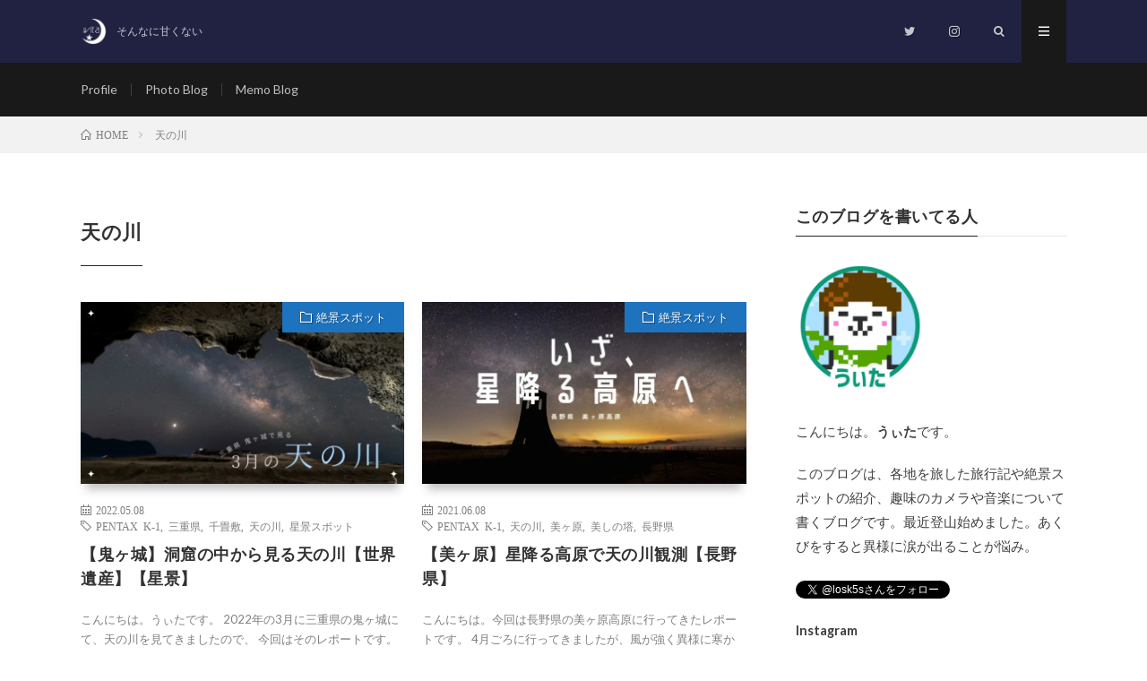

--- FILE ---
content_type: text/html; charset=UTF-8
request_url: https://losk5s.com/blog/tag/%E5%A4%A9%E3%81%AE%E5%B7%9D/
body_size: 10776
content:
<!DOCTYPE html><html lang="ja" prefix="og: http://ogp.me/ns#"><head prefix="og: http://ogp.me/ns# fb: http://ogp.me/ns/fb# article: http://ogp.me/ns/article#"><meta charset="UTF-8"> <script type='text/javascript' src='https://ajax.googleapis.com/ajax/libs/jquery/3.3.1/jquery.min.js?ver=3.3.1'></script> <script data-ad-client="ca-pub-5412159726057775" async src="https://pagead2.googlesyndication.com/pagead/js/adsbygoogle.js"></script> <meta name='robots' content='max-image-preview:large' /><link media="all" href="https://losk5s.com/wp-content/cache/autoptimize/css/autoptimize_0e9d8428d4dabfadda5f8458cd7fc8cd.css" rel="stylesheet" /><title>天の川 | Wita</title><meta name="robots" content="noindex"><meta name="description" content="タグ「天の川」の一覧ページです。"><link rel="canonical" href="https://losk5s.com/blog/tag/%e5%a4%a9%e3%81%ae%e5%b7%9d/"><meta property="og:locale" content="ja_JP"><meta property="og:image" content="https://losk5s.com/wp-content/uploads/2020/01/eyecatch.jpg"><meta property="og:title" content="天の川 | Wita"><meta property="og:description" content="タグ「天の川」の一覧ページです。"><meta property="og:url" content="https://losk5s.com/blog/tag/%e5%a4%a9%e3%81%ae%e5%b7%9d/"><meta property="og:site_name" content="Wita"><meta property="og:type" content="website"><meta name="twitter:card" content="summary_large_image"><meta name="twitter:site" content="losk5s"><link rel='stylesheet' id='dashicons-css' href='https://losk5s.com/wp-includes/css/dashicons.min.css?ver=6.5.7' type='text/css' media='all' /><link rel='stylesheet' id='pz-linkcard-css' href='https://losk5s.com/wp-content/cache/autoptimize/css/autoptimize_single_f326ee4af8a213e66073837f88cd8188.css?ver=6.5.7' type='text/css' media='all' /> <script type="text/javascript" id="eio-lazy-load-js-extra">var eio_lazy_vars = {"exactdn_domain":"","skip_autoscale":"0"};</script> <link rel="https://api.w.org/" href="https://losk5s.com/wp-json/" /><link rel="alternate" type="application/json" href="https://losk5s.com/wp-json/wp/v2/tags/24" /><link rel='dns-prefetch' href='//v0.wordpress.com'/><link rel="stylesheet" href="https://fonts.googleapis.com/css?family=Lato:400,700,900"><meta http-equiv="X-UA-Compatible" content="IE=edge"><meta name="viewport" content="width=device-width, initial-scale=1, shrink-to-fit=no"><link rel="dns-prefetch" href="//www.google.com"><link rel="dns-prefetch" href="//www.google-analytics.com"><link rel="dns-prefetch" href="//fonts.googleapis.com"><link rel="dns-prefetch" href="//fonts.gstatic.com"><link rel="dns-prefetch" href="//pagead2.googlesyndication.com"><link rel="dns-prefetch" href="//googleads.g.doubleclick.net"><link rel="dns-prefetch" href="//www.gstatic.com"> <noscript><style>.lazyload[data-src]{display:none !important;}</style></noscript> <script>document.documentElement.classList.add(
					'jetpack-lazy-images-js-enabled'
				);</script> <link rel="icon" href="https://losk5s.com/wp-content/uploads/2020/01/cropped-WM-Black-32x32.png" sizes="32x32" /><link rel="icon" href="https://losk5s.com/wp-content/uploads/2020/01/cropped-WM-Black-192x192.png" sizes="192x192" /><link rel="apple-touch-icon" href="https://losk5s.com/wp-content/uploads/2020/01/cropped-WM-Black-180x180.png" /><meta name="msapplication-TileImage" content="https://losk5s.com/wp-content/uploads/2020/01/cropped-WM-Black-270x270.png" /> <script>(function(i,s,o,g,r,a,m){i['GoogleAnalyticsObject']=r;i[r]=i[r]||function(){
  (i[r].q=i[r].q||[]).push(arguments)},i[r].l=1*new Date();a=s.createElement(o),
  m=s.getElementsByTagName(o)[0];a.async=1;a.src=g;m.parentNode.insertBefore(a,m)
  })(window,document,'script','https://www.google-analytics.com/analytics.js','ga');

  ga('create', 'UA-156250423-1', 'auto');
  ga('send', 'pageview');</script> </head><body class="t-dark t-rich"><header class="l-header"><div class="container lazyload"><div class="siteTitle lazyload"><p class="siteTitle__logo"> <a class="siteTitle__link" href="https://losk5s.com"> <img src="data:image/svg+xml,%3Csvg xmlns='http://www.w3.org/2000/svg' viewBox='0 0 512 512'%3E%3C/svg%3E" class="siteTitle__img lazyload" alt="Wita" width="512" height="512"  data-src="https://losk5s.com/wp-content/uploads/2020/04/witalogo-1.png" loading="lazy"><noscript><img src="https://losk5s.com/wp-content/uploads/2020/04/witalogo-1.png" class="siteTitle__img" alt="Wita" width="512" height="512"  data-eio="l"></noscript> </a> <span class="siteTitle__sub">そんなに甘くない</span></p></div><nav class="menuNavi"><ul class="menuNavi__list"><li class="menuNavi__item u-none-sp u-txtShdw"><a class="menuNavi__link icon-twitter" href="https://twitter.com/losk5s"></a></li><li class="menuNavi__item u-none-sp u-txtShdw"><a class="menuNavi__link icon-instagram" href="http://instagram.com/losk5s"></a></li><li class="menuNavi__item u-txtShdw"><span class="menuNavi__link icon-search" id="menuNavi__search" onclick="toggle__search();"></span></li><li class="menuNavi__item u-txtShdw"><span class="menuNavi__link menuNavi__link-current icon-menu" id="menuNavi__menu" onclick="toggle__menu();"></span></li></ul></nav></div></header><div class="l-extraNone lazyload" id="extra__search"><div class="container lazyload"><div class="searchNavi lazyload"><div class="searchNavi__title u-txtShdw lazyload">注目キーワード</div><ul class="searchNavi__list"><li class="searchNavi__item"><a class="searchNavi__link" href="https://losk5s.com/?s=星">星</a></li><li class="searchNavi__item"><a class="searchNavi__link" href="https://losk5s.com/?s=アイスランド">アイスランド</a></li><li class="searchNavi__item"><a class="searchNavi__link" href="https://losk5s.com/?s=絶景">絶景</a></li><li class="searchNavi__item"><a class="searchNavi__link" href="https://losk5s.com/?s=旅行">旅行</a></li></ul><div class="searchBox lazyload"><form class="searchBox__form" method="get" target="_top" action="https://losk5s.com/" > <input class="searchBox__input" type="text" maxlength="50" name="s" placeholder="記事検索"><button class="searchBox__submit icon-search" type="submit" value="search"> </button></form></div></div></div></div><div class="l-extra lazyload" id="extra__menu"><div class="container container-max lazyload"><nav class="globalNavi"><ul class="globalNavi__list"><li id="menu-item-118" class="menu-item menu-item-type-post_type menu-item-object-page menu-item-home menu-item-118"><a href="https://losk5s.com/">Profile</a></li><li id="menu-item-58" class="menu-item menu-item-type-post_type menu-item-object-page current_page_parent menu-item-58"><a href="https://losk5s.com/blog/">Photo Blog</a></li><li id="menu-item-268" class="menu-item menu-item-type-post_type_archive menu-item-object-tech menu-item-268"><a href="https://losk5s.com/blog/tech/">Memo Blog</a></li><li class="menu-item u-none-pc"><a class="icon-twitter" href="https://twitter.com/losk5s"></a></li><li class="menu-item u-none-pc"><a class="icon-instagram" href="http://instagram.com/losk5s"></a></li></ul></nav></div></div><div class="breadcrumb lazyload" ><div class="container lazyload" ><ul class="breadcrumb__list"><li class="breadcrumb__item" itemscope itemtype="http://data-vocabulary.org/Breadcrumb"><a href="https://losk5s.com/" itemprop="url"><span class="icon-home" itemprop="title">HOME</span></a></li><li class="breadcrumb__item">天の川</li></ul></div></div><div class="l-wrapper lazyload"><main class="l-main"><header class="archiveTitle"><h1 class="heading heading-first">天の川</h1></header><div class="archive lazyload"><article class="archiveItem
 archiveItem-wideSp"><div class="eyecatch eyecatch-archive lazyload"> <span class="eyecatch__cat bgc-user01 u-txtShdw"><a href="https://losk5s.com/blog/category/spot/" rel="category tag">絶景スポット</a></span> <a href="https://losk5s.com/blog/1418/"><img width="730" height="410" src="https://losk5s.com/wp-content/uploads/2022/05/7d7019a571e28a8a01991724231e9343-730x410.jpg" class="attachment-icatch size-icatch wp-post-image jetpack-lazy-image" alt="" decoding="async" fetchpriority="high" data-attachment-id="1427" data-permalink="https://losk5s.com/blog/1418/attachment-0/" data-orig-file="https://losk5s.com/wp-content/uploads/2022/05/7d7019a571e28a8a01991724231e9343.jpg" data-orig-size="1280,720" data-comments-opened="1" data-image-meta="{&quot;aperture&quot;:&quot;0&quot;,&quot;credit&quot;:&quot;&quot;,&quot;camera&quot;:&quot;&quot;,&quot;caption&quot;:&quot;&quot;,&quot;created_timestamp&quot;:&quot;0&quot;,&quot;copyright&quot;:&quot;&quot;,&quot;focal_length&quot;:&quot;0&quot;,&quot;iso&quot;:&quot;0&quot;,&quot;shutter_speed&quot;:&quot;0&quot;,&quot;title&quot;:&quot;&quot;,&quot;orientation&quot;:&quot;0&quot;}" data-image-title="一緒に旅へ出よう！" data-image-description="" data-medium-file="https://losk5s.com/wp-content/uploads/2022/05/7d7019a571e28a8a01991724231e9343-1024x576.jpg" data-large-file="https://losk5s.com/wp-content/uploads/2022/05/7d7019a571e28a8a01991724231e9343.jpg" data-lazy-src="https://losk5s.com/wp-content/uploads/2022/05/7d7019a571e28a8a01991724231e9343-730x410.jpg?is-pending-load=1" srcset="[data-uri]" /></a></div><ul class="dateList dateList-archive"><li class="dateList__item icon-calendar">2022.05.08</li><li class="dateList__item icon-tag"><a href="https://losk5s.com/blog/tag/pentax-k-1/" rel="tag">PENTAX K-1</a><span>, </span><a href="https://losk5s.com/blog/tag/%e4%b8%89%e9%87%8d%e7%9c%8c/" rel="tag">三重県</a><span>, </span><a href="https://losk5s.com/blog/tag/%e5%8d%83%e7%95%b3%e6%95%b7/" rel="tag">千畳敷</a><span>, </span><a href="https://losk5s.com/blog/tag/%e5%a4%a9%e3%81%ae%e5%b7%9d/" rel="tag">天の川</a><span>, </span><a href="https://losk5s.com/blog/tag/%e6%98%9f%e6%99%af%e3%82%b9%e3%83%9d%e3%83%83%e3%83%88/" rel="tag">星景スポット</a><span>, </span></li></ul><h2 class="heading heading-archive"> <a class=" hc-user01" href="https://losk5s.com/blog/1418/">【鬼ヶ城】洞窟の中から見る天の川【世界遺産】【星景】</a></h2><p class="archiveItem__text"> こんにちは。うぃたです。 2022年の3月に三重県の鬼ヶ城にて、天の川を見てきましたので、 今回はそのレポートです。 鬼ヶ城 三重県の伊勢志摩から始まるリアス式海岸の南端にある、熊野灘を望む海蝕洞のことです。 凝灰岩が波の浸食をうけ、洞窟ができていたりするなど、独特な地形が広がっています。 夕方に行ってみた 千畳敷からの眺め。 断崖絶壁を進むと、海を強く感じます。(海というか死というか…) だんだ [&hellip;]</p><div class="btn btn-right lazyload"> <a class="btn__link" href="https://losk5s.com/blog/1418/">続きを読む</a></div></article><article class="archiveItem
 archiveItem-wideSp"><div class="eyecatch eyecatch-archive lazyload"> <span class="eyecatch__cat bgc-user01 u-txtShdw"><a href="https://losk5s.com/blog/category/spot/" rel="category tag">絶景スポット</a></span> <a href="https://losk5s.com/blog/1115/"><img width="730" height="410" src="https://losk5s.com/wp-content/uploads/2021/06/840989f18de10f15580a3498f85fad0b-730x410.jpg" class="attachment-icatch size-icatch wp-post-image jetpack-lazy-image" alt="" decoding="async" data-attachment-id="1123" data-permalink="https://losk5s.com/blog/1115/attachment-0/" data-orig-file="https://losk5s.com/wp-content/uploads/2021/06/840989f18de10f15580a3498f85fad0b.jpg" data-orig-size="1280,720" data-comments-opened="1" data-image-meta="{&quot;aperture&quot;:&quot;0&quot;,&quot;credit&quot;:&quot;&quot;,&quot;camera&quot;:&quot;&quot;,&quot;caption&quot;:&quot;&quot;,&quot;created_timestamp&quot;:&quot;0&quot;,&quot;copyright&quot;:&quot;&quot;,&quot;focal_length&quot;:&quot;0&quot;,&quot;iso&quot;:&quot;0&quot;,&quot;shutter_speed&quot;:&quot;0&quot;,&quot;title&quot;:&quot;&quot;,&quot;orientation&quot;:&quot;0&quot;}" data-image-title="いざ、 星降る高原へ (1)" data-image-description="" data-medium-file="https://losk5s.com/wp-content/uploads/2021/06/840989f18de10f15580a3498f85fad0b-1024x576.jpg" data-large-file="https://losk5s.com/wp-content/uploads/2021/06/840989f18de10f15580a3498f85fad0b.jpg" data-lazy-src="https://losk5s.com/wp-content/uploads/2021/06/840989f18de10f15580a3498f85fad0b-730x410.jpg?is-pending-load=1" srcset="[data-uri]" /></a></div><ul class="dateList dateList-archive"><li class="dateList__item icon-calendar">2021.06.08</li><li class="dateList__item icon-tag"><a href="https://losk5s.com/blog/tag/pentax-k-1/" rel="tag">PENTAX K-1</a><span>, </span><a href="https://losk5s.com/blog/tag/%e5%a4%a9%e3%81%ae%e5%b7%9d/" rel="tag">天の川</a><span>, </span><a href="https://losk5s.com/blog/tag/%e7%be%8e%e3%83%b6%e5%8e%9f/" rel="tag">美ヶ原</a><span>, </span><a href="https://losk5s.com/blog/tag/%e7%be%8e%e3%81%97%e3%81%ae%e5%a1%94/" rel="tag">美しの塔</a><span>, </span><a href="https://losk5s.com/blog/tag/%e9%95%b7%e9%87%8e%e7%9c%8c/" rel="tag">長野県</a><span>, </span></li></ul><h2 class="heading heading-archive"> <a class=" hc-user01" href="https://losk5s.com/blog/1115/">【美ヶ原】星降る高原で天の川観測【長野県】</a></h2><p class="archiveItem__text"> こんにちは。今回は長野県の美ヶ原高原に行ってきたレポートです。 4月ごろに行ってきましたが、風が強く異様に寒かったです。(-10度くらい) 夏以外に行かれる際は、しっかり過ぎるくらいの防寒をしていってくださいね。 レポート 美しの塔 駐車場から結構歩きますが最高に綺麗でした。めっちゃ寒かったですが… 天空から星が降ってくるような光景でした。 高原の周りが雲海になっていて、天空感があります。 一応追 [&hellip;]</p><div class="btn btn-right lazyload"> <a class="btn__link" href="https://losk5s.com/blog/1115/">続きを読む</a></div></article><article class="archiveItem
 archiveItem-wideSp"><div class="eyecatch eyecatch-archive lazyload"> <span class="eyecatch__cat bgc-user01 u-txtShdw"><a href="https://losk5s.com/blog/category/spot/" rel="category tag">絶景スポット</a></span> <a href="https://losk5s.com/blog/328/"><img width="730" height="410" src="https://losk5s.com/wp-content/uploads/2020/01/IMGP5326-730x410.jpg" class="attachment-icatch size-icatch wp-post-image jetpack-lazy-image" alt="" decoding="async" data-attachment-id="359" data-permalink="https://losk5s.com/blog/328/imgp5326/" data-orig-file="https://losk5s.com/wp-content/uploads/2020/01/IMGP5326.jpg" data-orig-size="1920,1282" data-comments-opened="1" data-image-meta="{&quot;aperture&quot;:&quot;0&quot;,&quot;credit&quot;:&quot;&quot;,&quot;camera&quot;:&quot;&quot;,&quot;caption&quot;:&quot;&quot;,&quot;created_timestamp&quot;:&quot;0&quot;,&quot;copyright&quot;:&quot;&quot;,&quot;focal_length&quot;:&quot;0&quot;,&quot;iso&quot;:&quot;0&quot;,&quot;shutter_speed&quot;:&quot;0&quot;,&quot;title&quot;:&quot;&quot;,&quot;orientation&quot;:&quot;0&quot;}" data-image-title="IMGP5326" data-image-description="" data-medium-file="https://losk5s.com/wp-content/uploads/2020/01/IMGP5326-300x200.jpg" data-large-file="https://losk5s.com/wp-content/uploads/2020/01/IMGP5326-1024x684.jpg" data-lazy-src="https://losk5s.com/wp-content/uploads/2020/01/IMGP5326-730x410.jpg?is-pending-load=1" srcset="[data-uri]" /></a></div><ul class="dateList dateList-archive"><li class="dateList__item icon-calendar">2020.01.31</li><li class="dateList__item icon-tag"><a href="https://losk5s.com/blog/tag/pentax-k-1/" rel="tag">PENTAX K-1</a><span>, </span><a href="https://losk5s.com/blog/tag/%e5%8d%83%e8%91%89%e7%9c%8c/" rel="tag">千葉県</a><span>, </span><a href="https://losk5s.com/blog/tag/%e5%a4%8f/" rel="tag">夏</a><span>, </span><a href="https://losk5s.com/blog/tag/%e5%a4%a9%e3%81%ae%e5%b7%9d/" rel="tag">天の川</a><span>, </span><a href="https://losk5s.com/blog/tag/%e6%98%9f/" rel="tag">星</a><span>, </span></li></ul><h2 class="heading heading-archive"> <a class=" hc-user01" href="https://losk5s.com/blog/328/">【星景スポット】千葉県 野島崎</a></h2><p class="archiveItem__text"> 房総半島の先っちょ、千葉県の野島崎は星景スポット/星空スポットとして有名です！南に何もないのでとてもきれいな星空を見ることができます。 僕が行ったのは8月の土日でしたが、 本当にたくさん人がいて、写真に人が写るのを回避するのが大変でした。 灯台がある ってことは結構明るいってこと…？と思っても心配無用。何しろ南に何もないので、南天が暗い！ なお、灯台自体は明るすぎるのでビームを取るのは厳しいかと思 [&hellip;]</p><div class="btn btn-right lazyload"> <a class="btn__link" href="https://losk5s.com/blog/328/">続きを読む</a></div></article><article class="archiveItem
 archiveItem-wideSp"><div class="eyecatch eyecatch-archive lazyload"> <span class="eyecatch__cat bgc-user01 u-txtShdw"><a href="https://losk5s.com/blog/category/spot/" rel="category tag">絶景スポット</a></span> <a href="https://losk5s.com/blog/21/"><img width="730" height="410" src="https://cdn-ak.f.st-hatena.com/images/fotolife/w/witalosk/20191116/20191116221309.jpg" class="attachment-icatch size-icatch wp-post-image jetpack-lazy-image" alt="山梨県 精進湖" decoding="async" data-attachment-id="157" data-permalink="https://losk5s.com/blog/21//" data-orig-file="https://cdn-ak.f.st-hatena.com/images/fotolife/w/witalosk/20191116/20191116221309.jpg" data-orig-size="" data-comments-opened="1" data-image-meta="[]" data-image-title="山梨県 精進湖" data-image-description="" data-medium-file="https://cdn-ak.f.st-hatena.com/images/fotolife/w/witalosk/20191116/20191116221309.jpg" data-large-file="https://cdn-ak.f.st-hatena.com/images/fotolife/w/witalosk/20191116/20191116221309.jpg" data-lazy-src="https://cdn-ak.f.st-hatena.com/images/fotolife/w/witalosk/20191116/20191116221309.jpg?is-pending-load=1" srcset="[data-uri]" /></a></div><ul class="dateList dateList-archive"><li class="dateList__item icon-calendar">2019.11.16</li><li class="dateList__item icon-tag"><a href="https://losk5s.com/blog/tag/pentax-k-1/" rel="tag">PENTAX K-1</a><span>, </span><a href="https://losk5s.com/blog/tag/%e3%82%aa%e3%83%aa%e3%82%aa%e3%83%b3%e5%ba%a7/" rel="tag">オリオン座</a><span>, </span><a href="https://losk5s.com/blog/tag/%e3%83%aa%e3%83%95%e3%83%ac%e3%82%af%e3%82%b7%e3%83%a7%e3%83%b3/" rel="tag">リフレクション</a><span>, </span><a href="https://losk5s.com/blog/tag/%e5%86%99%e7%9c%9f/" rel="tag">写真</a><span>, </span><a href="https://losk5s.com/blog/tag/%e5%a4%a9%e3%81%ae%e5%b7%9d/" rel="tag">天の川</a><span>, </span></li></ul><h2 class="heading heading-archive"> <a class=" hc-user01" href="https://losk5s.com/blog/21/">山梨県 精進湖</a></h2><p class="archiveItem__text"> こんにちは。今日は山梨県の精進湖を紹介します。   精進湖は富士五湖の中で最も小さい湖です。また、それなりに街明かりはありますが比較的暗いので天体観測にもおすすめです。 5月〜8月頃に行くと天の川が、秋・冬に行くとオリオン座が見えます。また、風のない日だと逆さ富士を見ることもできます。  </p><div class="btn btn-right lazyload"> <a class="btn__link" href="https://losk5s.com/blog/21/">続きを読む</a></div></article><article class="archiveItem
 archiveItem-wideSp"><div class="eyecatch eyecatch-archive lazyload"> <span class="eyecatch__cat bgc-user02 u-txtShdw"><a href="https://losk5s.com/blog/category/trip/" rel="category tag">旅の記録</a></span> <a href="https://losk5s.com/blog/25/"><img width="730" height="410" src="https://cdn-ak.f.st-hatena.com/images/fotolife/w/witalosk/20190925/20190925200353.jpg" class="attachment-icatch size-icatch wp-post-image jetpack-lazy-image" alt="九州に行ってきた！【#2】" decoding="async" data-attachment-id="163" data-permalink="https://losk5s.com/blog/25//" data-orig-file="https://cdn-ak.f.st-hatena.com/images/fotolife/w/witalosk/20190925/20190925200353.jpg" data-orig-size="" data-comments-opened="1" data-image-meta="[]" data-image-title="九州に行ってきた！【#2】" data-image-description="" data-medium-file="https://cdn-ak.f.st-hatena.com/images/fotolife/w/witalosk/20190925/20190925200353.jpg" data-large-file="https://cdn-ak.f.st-hatena.com/images/fotolife/w/witalosk/20190925/20190925200353.jpg" data-lazy-src="https://cdn-ak.f.st-hatena.com/images/fotolife/w/witalosk/20190925/20190925200353.jpg?is-pending-load=1" srcset="[data-uri]" /></a></div><ul class="dateList dateList-archive"><li class="dateList__item icon-calendar">2019.10.06</li><li class="dateList__item icon-tag"><a href="https://losk5s.com/blog/tag/pentax-k-1/" rel="tag">PENTAX K-1</a><span>, </span><a href="https://losk5s.com/blog/tag/%e4%b9%9d%e5%b7%9e/" rel="tag">九州</a><span>, </span><a href="https://losk5s.com/blog/tag/%e5%a4%8f/" rel="tag">夏</a><span>, </span><a href="https://losk5s.com/blog/tag/%e5%a4%a9%e3%81%ae%e5%b7%9d/" rel="tag">天の川</a><span>, </span><a href="https://losk5s.com/blog/tag/%e6%98%9f/" rel="tag">星</a><span>, </span></li></ul><h2 class="heading heading-archive"> <a class=" hc-user02" href="https://losk5s.com/blog/25/">九州に行ってきた！【#2】</a></h2><p class="archiveItem__text"> どうもこんにちは。秋感が増してきましたが、皆さんいかがお過ごしでしょうか。 さて、前回九州最南端に到達したわけですが、、、、</p><div class="btn btn-right lazyload"> <a class="btn__link" href="https://losk5s.com/blog/25/">続きを読む</a></div></article><article class="archiveItem
 archiveItem-wideSp"><div class="eyecatch eyecatch-archive lazyload"> <span class="eyecatch__cat bgc-user01 u-txtShdw"><a href="https://losk5s.com/blog/category/spot/" rel="category tag">絶景スポット</a></span> <a href="https://losk5s.com/blog/30/"><img width="730" height="410" src="https://cdn-ak.f.st-hatena.com/images/fotolife/w/witalosk/20190331/20190331210123.jpg" class="attachment-icatch size-icatch wp-post-image jetpack-lazy-image" alt="茨城県 神磯の鳥居 と スターリンク(Starlink)衛星について" decoding="async" data-attachment-id="169" data-permalink="https://losk5s.com/blog/30//" data-orig-file="https://cdn-ak.f.st-hatena.com/images/fotolife/w/witalosk/20190331/20190331210123.jpg" data-orig-size="" data-comments-opened="1" data-image-meta="[]" data-image-title="茨城県 神磯の鳥居 と スターリンク(Starlink)衛星について" data-image-description="" data-medium-file="https://cdn-ak.f.st-hatena.com/images/fotolife/w/witalosk/20190331/20190331210123.jpg" data-large-file="https://cdn-ak.f.st-hatena.com/images/fotolife/w/witalosk/20190331/20190331210123.jpg" data-lazy-src="https://cdn-ak.f.st-hatena.com/images/fotolife/w/witalosk/20190331/20190331210123.jpg?is-pending-load=1" srcset="[data-uri]" /></a></div><ul class="dateList dateList-archive"><li class="dateList__item icon-calendar">2019.06.15</li><li class="dateList__item icon-tag"><a href="https://losk5s.com/blog/tag/pentax-k-1/" rel="tag">PENTAX K-1</a><span>, </span><a href="https://losk5s.com/blog/tag/%e5%a4%a9%e3%81%ae%e5%b7%9d/" rel="tag">天の川</a><span>, </span><a href="https://losk5s.com/blog/tag/%e6%98%9f/" rel="tag">星</a><span>, </span><a href="https://losk5s.com/blog/tag/%e6%98%9f%e6%99%af/" rel="tag">星景</a><span>, </span><a href="https://losk5s.com/blog/tag/%e6%98%9f%e6%99%af%e5%86%99%e7%9c%9f/" rel="tag">星景写真</a><span>, </span></li></ul><h2 class="heading heading-archive"> <a class=" hc-user01" href="https://losk5s.com/blog/30/">茨城県 神磯の鳥居 と スターリンク(Starlink)衛星について</a></h2><p class="archiveItem__text"> 茨城県は大洗，磯前神社に行ってきました！ 大洗磯前神社 神磯の鳥居 この日の深夜にここよりも北で星空観測してから，3時ごろにここにたどり着きました。 天の川が見える海岸。ステキです。</p><div class="btn btn-right lazyload"> <a class="btn__link" href="https://losk5s.com/blog/30/">続きを読む</a></div></article><article class="archiveItem
 archiveItem-wideSp"><div class="eyecatch eyecatch-archive lazyload"> <span class="eyecatch__cat bgc-user01 u-txtShdw"><a href="https://losk5s.com/blog/category/spot/" rel="category tag">絶景スポット</a></span> <a href="https://losk5s.com/blog/38/"><img width="730" height="410" src="https://cdn-ak.f.st-hatena.com/images/fotolife/w/witalosk/20190321/20190321011652.jpg" class="attachment-icatch size-icatch wp-post-image jetpack-lazy-image" alt="北海道 冬の美瑛町" decoding="async" data-attachment-id="185" data-permalink="https://losk5s.com/blog/38//" data-orig-file="https://cdn-ak.f.st-hatena.com/images/fotolife/w/witalosk/20190321/20190321011652.jpg" data-orig-size="" data-comments-opened="1" data-image-meta="[]" data-image-title="北海道 冬の美瑛町" data-image-description="" data-medium-file="https://cdn-ak.f.st-hatena.com/images/fotolife/w/witalosk/20190321/20190321011652.jpg" data-large-file="https://cdn-ak.f.st-hatena.com/images/fotolife/w/witalosk/20190321/20190321011652.jpg" data-lazy-src="https://cdn-ak.f.st-hatena.com/images/fotolife/w/witalosk/20190321/20190321011652.jpg?is-pending-load=1" srcset="[data-uri]" /></a></div><ul class="dateList dateList-archive"><li class="dateList__item icon-calendar">2019.03.21</li><li class="dateList__item icon-tag"><a href="https://losk5s.com/blog/tag/pentax-k-1/" rel="tag">PENTAX K-1</a><span>, </span><a href="https://losk5s.com/blog/tag/%e5%86%ac/" rel="tag">冬</a><span>, </span><a href="https://losk5s.com/blog/tag/%e5%8c%97%e6%b5%b7%e9%81%93/" rel="tag">北海道</a><span>, </span><a href="https://losk5s.com/blog/tag/%e5%a4%8f/" rel="tag">夏</a><span>, </span><a href="https://losk5s.com/blog/tag/%e5%a4%a9%e3%81%ae%e5%b7%9d/" rel="tag">天の川</a><span>, </span></li></ul><h2 class="heading heading-archive"> <a class=" hc-user01" href="https://losk5s.com/blog/38/">北海道 冬の美瑛町</a></h2><p class="archiveItem__text"> 冬の美瑛に行ってきた。一面真っ白の世界でとても綺麗だった。(夏も行ったのでその写真が混ざっている。)</p><div class="btn btn-right lazyload"> <a class="btn__link" href="https://losk5s.com/blog/38/">続きを読む</a></div></article><article class="archiveItem
 archiveItem-wideSp"><div class="eyecatch eyecatch-archive lazyload"> <span class="eyecatch__cat bgc-user01 u-txtShdw"><a href="https://losk5s.com/blog/category/spot/" rel="category tag">絶景スポット</a></span> <a href="https://losk5s.com/blog/43/"><img width="730" height="410" src="https://cdn-ak.f.st-hatena.com/images/fotolife/w/witalosk/20190212/20190212030813.jpg" class="attachment-icatch size-icatch wp-post-image jetpack-lazy-image" alt="茨城県 プラトーさとみ" decoding="async" data-attachment-id="196" data-permalink="https://losk5s.com/blog/43//" data-orig-file="https://cdn-ak.f.st-hatena.com/images/fotolife/w/witalosk/20190212/20190212030813.jpg" data-orig-size="" data-comments-opened="1" data-image-meta="[]" data-image-title="茨城県 プラトーさとみ" data-image-description="" data-medium-file="https://cdn-ak.f.st-hatena.com/images/fotolife/w/witalosk/20190212/20190212030813.jpg" data-large-file="https://cdn-ak.f.st-hatena.com/images/fotolife/w/witalosk/20190212/20190212030813.jpg" data-lazy-src="https://cdn-ak.f.st-hatena.com/images/fotolife/w/witalosk/20190212/20190212030813.jpg?is-pending-load=1" srcset="[data-uri]" /></a></div><ul class="dateList dateList-archive"><li class="dateList__item icon-calendar">2019.02.16</li><li class="dateList__item icon-tag"><a href="https://losk5s.com/blog/tag/pentax-k-1/" rel="tag">PENTAX K-1</a><span>, </span><a href="https://losk5s.com/blog/tag/%e5%a4%a9%e3%81%ae%e5%b7%9d/" rel="tag">天の川</a><span>, </span><a href="https://losk5s.com/blog/tag/%e6%98%9f%e6%99%af/" rel="tag">星景</a><span>, </span><a href="https://losk5s.com/blog/tag/%e6%98%9f%e6%99%af%e5%86%99%e7%9c%9f/" rel="tag">星景写真</a><span>, </span><a href="https://losk5s.com/blog/tag/%e6%98%9f%e7%a9%ba/" rel="tag">星空</a><span>, </span></li></ul><h2 class="heading heading-archive"> <a class=" hc-user01" href="https://losk5s.com/blog/43/">茨城県 プラトーさとみ</a></h2><p class="archiveItem__text"> プラトーさとみは茨城県 常陸太田市の宿泊交流施設です。そして、県内で有名な星撮りスポットです。少し丘の上に位置しており、とても空が暗いので星がよく見えます。2018年の5月ごろに行ったときは真っ暗だったのですが、最近風車を定期的に照らすライトがつきました。これを良いと捉えるか悪いと捉えるかは人次第ですね。</p><div class="btn btn-right lazyload"> <a class="btn__link" href="https://losk5s.com/blog/43/">続きを読む</a></div></article><article class="archiveItem
 archiveItem-wideSp"><div class="eyecatch eyecatch-archive lazyload"> <span class="eyecatch__cat bgc-user03 u-txtShdw"><a href="https://losk5s.com/blog/category/camera/" rel="category tag">カメラ</a></span> <a href="https://losk5s.com/blog/50/"><img width="730" height="410" src="https://d2l930y2yx77uc.cloudfront.net/production/uploads/images/9879849/picture_pc_ac124498a3560c1369a42cda51860c59.jpg" class="attachment-icatch size-icatch wp-post-image jetpack-lazy-image" alt="星を撮るのにハマった話" decoding="async" data-attachment-id="207" data-permalink="https://losk5s.com/blog/50//" data-orig-file="https://d2l930y2yx77uc.cloudfront.net/production/uploads/images/9879849/picture_pc_ac124498a3560c1369a42cda51860c59.jpg" data-orig-size="" data-comments-opened="1" data-image-meta="[]" data-image-title="星を撮るのにハマった話" data-image-description="" data-medium-file="https://d2l930y2yx77uc.cloudfront.net/production/uploads/images/9879849/picture_pc_ac124498a3560c1369a42cda51860c59.jpg" data-large-file="https://d2l930y2yx77uc.cloudfront.net/production/uploads/images/9879849/picture_pc_ac124498a3560c1369a42cda51860c59.jpg" data-lazy-src="https://d2l930y2yx77uc.cloudfront.net/production/uploads/images/9879849/picture_pc_ac124498a3560c1369a42cda51860c59.jpg?is-pending-load=1" srcset="[data-uri]" /></a></div><ul class="dateList dateList-archive"><li class="dateList__item icon-calendar">2019.02.09</li><li class="dateList__item icon-tag"><a href="https://losk5s.com/blog/tag/canon-eos-8000d/" rel="tag">Canon EOS 8000D</a><span>, </span><a href="https://losk5s.com/blog/tag/%e3%82%ab%e3%83%a1%e3%83%a9/" rel="tag">カメラ</a><span>, </span><a href="https://losk5s.com/blog/tag/%e5%a4%a9%e3%81%ae%e5%b7%9d/" rel="tag">天の川</a><span>, </span><a href="https://losk5s.com/blog/tag/%e6%8c%af%e3%82%8a%e8%bf%94%e3%82%8a/" rel="tag">振り返り</a><span>, </span><a href="https://losk5s.com/blog/tag/%e6%98%9f%e6%99%af%e5%86%99%e7%9c%9f/" rel="tag">星景写真</a><span>, </span></li></ul><h2 class="heading heading-archive"> <a class=" hc-user03" href="https://losk5s.com/blog/50/">星を撮るのにハマった話</a></h2><p class="archiveItem__text"> ようやく卒論を書き終えたので、句読点を「，．」から「、。」に戻しました。 さて、ここ半年ほど僕は星景写真を撮るのにハマっています。もともと小さいころ、宇宙や星が好きで空を見上げながら「何座の何」とか「M何十何星雲」とかぶつぶつ独り言を言っていた記憶がありますが、大人になるにつれてそういった趣味が薄れていったはずでした。しかし、2018年の5月ごろに買ってしまったんです。一眼レフ。もちろん星を撮るた [&hellip;]</p><div class="btn btn-right lazyload"> <a class="btn__link" href="https://losk5s.com/blog/50/">続きを読む</a></div></article></div></main><div class="l-sidebar lazyload"><aside class="widget"><h2 class="heading heading-widget">このブログを書いてる人</h2><div class="textwidget lazyload"><p><img decoding="async" class="alignnone wp-image-1132  jetpack-lazy-image" src="https://losk5s.com/wp-content/uploads/2021/06/0724766db04ce4c4e197c7d9b39ed21c-1-300x300.png" alt width="144" height="144" data-lazy-src="https://losk5s.com/wp-content/uploads/2021/06/0724766db04ce4c4e197c7d9b39ed21c-1-300x300.png?is-pending-load=1" srcset="[data-uri]"><noscript><img decoding="async" class="alignnone wp-image-1132 " src="https://losk5s.com/wp-content/uploads/2021/06/0724766db04ce4c4e197c7d9b39ed21c-1-300x300.png" alt="" width="144" height="144" /></noscript></p><p>こんにちは。<strong>うぃた</strong>です。</p><p>このブログは、各地を旅した旅行記や絶景スポットの紹介、趣味のカメラや音楽について書くブログです。最近登山始めました。あくびをすると異様に涙が出ることが悩み。</p><p><a class="twitter-follow-button" href="https://twitter.com/losk5s?ref_src=twsrc%5Etfw" data-show-count="false">Follow @losk5s</a><br /> <script async src="https://platform.twitter.com/widgets.js" charset="utf-8"></script></p><p><a class="" href="https://www.instagram.com/losk5s/">Instagram</a></p><p><a href="https://losk5s.com/privacy-policy/">プライバシーポリシーはこちら</a></p></div></aside><aside class="widget"><h2 class="heading heading-widget">カテゴリー</h2><ul><li class="cat-item cat-item-6"><a href="https://losk5s.com/blog/category/camera/">カメラ</a> (7)</li><li class="cat-item cat-item-183"><a href="https://losk5s.com/blog/category/%e5%86%99%e7%9c%9f%e9%9b%86/">写真集</a> (2)</li><li class="cat-item cat-item-3"><a href="https://losk5s.com/blog/category/trip/">旅の記録</a> (10)</li><li class="cat-item cat-item-11"><a href="https://losk5s.com/blog/category/life/">生活</a> (8)</li><li class="cat-item cat-item-172"><a href="https://losk5s.com/blog/category/%e7%99%bb%e5%b1%b1/">登山</a> (9)</li><li class="cat-item cat-item-2"><a href="https://losk5s.com/blog/category/spot/">絶景スポット</a> (21)</li></ul></aside><aside class="widget"><h2 class="heading heading-widget">人気記事</h2><ol class="rankListWidget"><li class="rankListWidget__item"><div class="eyecatch eyecatch-widget u-txtShdw lazyload"> <a href="https://losk5s.com/blog/328/"> <img width="730" height="410" src="https://losk5s.com/wp-content/uploads/2020/01/IMGP5326-730x410.jpg" class="attachment-icatch size-icatch wp-post-image jetpack-lazy-image" alt="" decoding="async" data-attachment-id="359" data-permalink="https://losk5s.com/blog/328/imgp5326/" data-orig-file="https://losk5s.com/wp-content/uploads/2020/01/IMGP5326.jpg" data-orig-size="1920,1282" data-comments-opened="1" data-image-meta="{&quot;aperture&quot;:&quot;0&quot;,&quot;credit&quot;:&quot;&quot;,&quot;camera&quot;:&quot;&quot;,&quot;caption&quot;:&quot;&quot;,&quot;created_timestamp&quot;:&quot;0&quot;,&quot;copyright&quot;:&quot;&quot;,&quot;focal_length&quot;:&quot;0&quot;,&quot;iso&quot;:&quot;0&quot;,&quot;shutter_speed&quot;:&quot;0&quot;,&quot;title&quot;:&quot;&quot;,&quot;orientation&quot;:&quot;0&quot;}" data-image-title="IMGP5326" data-image-description="" data-medium-file="https://losk5s.com/wp-content/uploads/2020/01/IMGP5326-300x200.jpg" data-large-file="https://losk5s.com/wp-content/uploads/2020/01/IMGP5326-1024x684.jpg" data-lazy-src="https://losk5s.com/wp-content/uploads/2020/01/IMGP5326-730x410.jpg?is-pending-load=1" srcset="[data-uri]" /> </a></div><h3 class="rankListWidget__title"><a href="https://losk5s.com/blog/328/">【星景スポット】千葉県 野島崎</a></h3><div class="dateList dateList-widget lazyload"> <span class="dateList__item icon-folder"><a href="https://losk5s.com/blog/category/spot/" rel="category tag">絶景スポット</a></span></div></li><li class="rankListWidget__item"><div class="eyecatch eyecatch-widget u-txtShdw lazyload"> <a href="https://losk5s.com/blog/1080/"> <img width="730" height="410" src="https://losk5s.com/wp-content/uploads/2021/05/38d47c645b48d11ea9dbfd7b890bfed8-730x410.jpg" class="attachment-icatch size-icatch wp-post-image jetpack-lazy-image" alt="" decoding="async" data-attachment-id="1096" data-permalink="https://losk5s.com/blog/1080/attachment-0/" data-orig-file="https://losk5s.com/wp-content/uploads/2021/05/38d47c645b48d11ea9dbfd7b890bfed8.jpg" data-orig-size="1280,720" data-comments-opened="1" data-image-meta="{&quot;aperture&quot;:&quot;0&quot;,&quot;credit&quot;:&quot;&quot;,&quot;camera&quot;:&quot;&quot;,&quot;caption&quot;:&quot;&quot;,&quot;created_timestamp&quot;:&quot;0&quot;,&quot;copyright&quot;:&quot;&quot;,&quot;focal_length&quot;:&quot;0&quot;,&quot;iso&quot;:&quot;0&quot;,&quot;shutter_speed&quot;:&quot;0&quot;,&quot;title&quot;:&quot;&quot;,&quot;orientation&quot;:&quot;0&quot;}" data-image-title="千葉県 大山千枚田" data-image-description="" data-medium-file="https://losk5s.com/wp-content/uploads/2021/05/38d47c645b48d11ea9dbfd7b890bfed8-1024x576.jpg" data-large-file="https://losk5s.com/wp-content/uploads/2021/05/38d47c645b48d11ea9dbfd7b890bfed8.jpg" data-lazy-src="https://losk5s.com/wp-content/uploads/2021/05/38d47c645b48d11ea9dbfd7b890bfed8-730x410.jpg?is-pending-load=1" srcset="[data-uri]" /> </a></div><h3 class="rankListWidget__title"><a href="https://losk5s.com/blog/1080/">【千葉】大山千枚田と朝日【アクセス・駐車場】</a></h3><div class="dateList dateList-widget lazyload"> <span class="dateList__item icon-folder"><a href="https://losk5s.com/blog/category/spot/" rel="category tag">絶景スポット</a></span></div></li><li class="rankListWidget__item"><div class="eyecatch eyecatch-widget u-txtShdw lazyload"> <a href="https://losk5s.com/blog/545/"> <img width="730" height="410" src="https://losk5s.com/wp-content/uploads/2020/04/IMGP0978-730x410.jpg" class="attachment-icatch size-icatch wp-post-image jetpack-lazy-image" alt="" decoding="async" data-attachment-id="547" data-permalink="https://losk5s.com/blog/545/imgp0978/" data-orig-file="https://losk5s.com/wp-content/uploads/2020/04/IMGP0978.jpg" data-orig-size="1920,1282" data-comments-opened="1" data-image-meta="{&quot;aperture&quot;:&quot;0&quot;,&quot;credit&quot;:&quot;&quot;,&quot;camera&quot;:&quot;&quot;,&quot;caption&quot;:&quot;&quot;,&quot;created_timestamp&quot;:&quot;0&quot;,&quot;copyright&quot;:&quot;&quot;,&quot;focal_length&quot;:&quot;0&quot;,&quot;iso&quot;:&quot;0&quot;,&quot;shutter_speed&quot;:&quot;0&quot;,&quot;title&quot;:&quot;&quot;,&quot;orientation&quot;:&quot;0&quot;}" data-image-title="IMGP0978" data-image-description="" data-medium-file="https://losk5s.com/wp-content/uploads/2020/04/IMGP0978-300x200.jpg" data-large-file="https://losk5s.com/wp-content/uploads/2020/04/IMGP0978-1024x684.jpg" data-lazy-src="https://losk5s.com/wp-content/uploads/2020/04/IMGP0978-730x410.jpg?is-pending-load=1" srcset="[data-uri]" /> </a></div><h3 class="rankListWidget__title"><a href="https://losk5s.com/blog/545/">【冬の絶景スポット】北海道の冬景色と星空【星景】</a></h3><div class="dateList dateList-widget lazyload"> <span class="dateList__item icon-folder"><a href="https://losk5s.com/blog/category/trip/" rel="category tag">旅の記録</a></span></div></li></ol></aside><aside class="widget"><h2 class="heading heading-widget">タグ</h2><div class="tagcloud lazyload"><a href="https://losk5s.com/blog/tag/pentax/" class="tag-cloud-link tag-link-214 tag-link-position-1" style="font-size: 8pt;" aria-label="PENTAX (2個の項目)">PENTAX</a> <a href="https://losk5s.com/blog/tag/pentax-k-1/" class="tag-cloud-link tag-link-45 tag-link-position-2" style="font-size: 22pt;" aria-label="PENTAX K-1 (41個の項目)">PENTAX K-1</a> <a href="https://losk5s.com/blog/tag/%e3%82%a2%e3%82%a4%e3%82%b9%e3%83%a9%e3%83%b3%e3%83%89/" class="tag-cloud-link tag-link-96 tag-link-position-3" style="font-size: 9.4736842105263pt;" aria-label="アイスランド (3個の項目)">アイスランド</a> <a href="https://losk5s.com/blog/tag/%e3%82%aa%e3%83%bc%e3%83%ad%e3%83%a9/" class="tag-cloud-link tag-link-124 tag-link-position-4" style="font-size: 8pt;" aria-label="オーロラ (2個の項目)">オーロラ</a> <a href="https://losk5s.com/blog/tag/%e3%82%ab%e3%83%a1%e3%83%a9/" class="tag-cloud-link tag-link-43 tag-link-position-5" style="font-size: 11.684210526316pt;" aria-label="カメラ (5個の項目)">カメラ</a> <a href="https://losk5s.com/blog/tag/%e3%83%8a%e3%82%a4%e3%83%88%e3%83%8f%e3%82%a4%e3%82%af/" class="tag-cloud-link tag-link-159 tag-link-position-6" style="font-size: 9.4736842105263pt;" aria-label="ナイトハイク (3個の項目)">ナイトハイク</a> <a href="https://losk5s.com/blog/tag/%e3%83%9a%e3%83%b3%e3%82%bf%e3%83%83%e3%82%af%e3%82%b9/" class="tag-cloud-link tag-link-66 tag-link-position-7" style="font-size: 9.4736842105263pt;" aria-label="ペンタックス (3個の項目)">ペンタックス</a> <a href="https://losk5s.com/blog/tag/%e3%83%ac%e3%83%b3%e3%82%ba/" class="tag-cloud-link tag-link-44 tag-link-position-8" style="font-size: 11.684210526316pt;" aria-label="レンズ (5個の項目)">レンズ</a> <a href="https://losk5s.com/blog/tag/%e4%b8%89%e3%83%84%e9%a0%ad/" class="tag-cloud-link tag-link-156 tag-link-position-9" style="font-size: 8pt;" aria-label="三ツ頭 (2個の項目)">三ツ頭</a> <a href="https://losk5s.com/blog/tag/%e4%b9%9d%e5%b7%9e/" class="tag-cloud-link tag-link-35 tag-link-position-10" style="font-size: 9.4736842105263pt;" aria-label="九州 (3個の項目)">九州</a> <a href="https://losk5s.com/blog/tag/%e5%85%ab%e3%83%b6%e5%b2%b3/" class="tag-cloud-link tag-link-158 tag-link-position-11" style="font-size: 10.701754385965pt;" aria-label="八ヶ岳 (4個の項目)">八ヶ岳</a> <a href="https://losk5s.com/blog/tag/%e5%86%99%e7%9c%9f%e9%9b%86/" class="tag-cloud-link tag-link-184 tag-link-position-12" style="font-size: 8pt;" aria-label="写真集 (2個の項目)">写真集</a> <a href="https://losk5s.com/blog/tag/%e5%86%ac/" class="tag-cloud-link tag-link-64 tag-link-position-13" style="font-size: 9.4736842105263pt;" aria-label="冬 (3個の項目)">冬</a> <a href="https://losk5s.com/blog/tag/%e5%86%ac%e5%b1%b1/" class="tag-cloud-link tag-link-179 tag-link-position-14" style="font-size: 8pt;" aria-label="冬山 (2個の項目)">冬山</a> <a href="https://losk5s.com/blog/tag/%e5%8c%97%e3%82%a2%e3%83%ab%e3%83%97%e3%82%b9/" class="tag-cloud-link tag-link-163 tag-link-position-15" style="font-size: 10.701754385965pt;" aria-label="北アルプス (4個の項目)">北アルプス</a> <a href="https://losk5s.com/blog/tag/%e5%8c%97%e5%85%ab%e3%83%b6%e5%b2%b3/" class="tag-cloud-link tag-link-198 tag-link-position-16" style="font-size: 8pt;" aria-label="北八ヶ岳 (2個の項目)">北八ヶ岳</a> <a href="https://losk5s.com/blog/tag/%e5%8c%97%e6%b5%b7%e9%81%93/" class="tag-cloud-link tag-link-61 tag-link-position-17" style="font-size: 11.684210526316pt;" aria-label="北海道 (5個の項目)">北海道</a> <a href="https://losk5s.com/blog/tag/%e5%8d%83%e8%91%89/" class="tag-cloud-link tag-link-150 tag-link-position-18" style="font-size: 8pt;" aria-label="千葉 (2個の項目)">千葉</a> <a href="https://losk5s.com/blog/tag/%e5%a4%8f/" class="tag-cloud-link tag-link-36 tag-link-position-19" style="font-size: 13.157894736842pt;" aria-label="夏 (7個の項目)">夏</a> <a href="https://losk5s.com/blog/tag/%e5%a4%95%e7%84%bc%e3%81%91/" class="tag-cloud-link tag-link-81 tag-link-position-20" style="font-size: 10.701754385965pt;" aria-label="夕焼け (4個の項目)">夕焼け</a> <a href="https://losk5s.com/blog/tag/%e5%a4%a9%e3%81%ae%e5%b7%9d/" class="tag-cloud-link tag-link-24 tag-link-position-21" style="font-size: 14.385964912281pt;" aria-label="天の川 (9個の項目)">天の川</a> <a href="https://losk5s.com/blog/tag/%e5%af%8c%e5%a3%ab%e5%b1%b1/" class="tag-cloud-link tag-link-28 tag-link-position-22" style="font-size: 10.701754385965pt;" aria-label="富士山 (4個の項目)">富士山</a> <a href="https://losk5s.com/blog/tag/%e5%b2%a9/" class="tag-cloud-link tag-link-74 tag-link-position-23" style="font-size: 8pt;" aria-label="岩 (2個の項目)">岩</a> <a href="https://losk5s.com/blog/tag/%e5%b8%b8%e5%bf%b5%e5%b2%b3/" class="tag-cloud-link tag-link-209 tag-link-position-24" style="font-size: 8pt;" aria-label="常念岳 (2個の項目)">常念岳</a> <a href="https://losk5s.com/blog/tag/%e6%8c%af%e3%82%8a%e8%bf%94%e3%82%8a/" class="tag-cloud-link tag-link-51 tag-link-position-25" style="font-size: 10.701754385965pt;" aria-label="振り返り (4個の項目)">振り返り</a> <a href="https://losk5s.com/blog/tag/%e6%97%a5%e6%9c%ac%e3%82%a2%e3%83%ab%e3%83%97%e3%82%b9/" class="tag-cloud-link tag-link-165 tag-link-position-26" style="font-size: 10.701754385965pt;" aria-label="日本アルプス (4個の項目)">日本アルプス</a> <a href="https://losk5s.com/blog/tag/%e6%98%9f/" class="tag-cloud-link tag-link-37 tag-link-position-27" style="font-size: 12.543859649123pt;" aria-label="星 (6個の項目)">星</a> <a href="https://losk5s.com/blog/tag/%e6%98%9f%e6%99%af/" class="tag-cloud-link tag-link-22 tag-link-position-28" style="font-size: 12.543859649123pt;" aria-label="星景 (6個の項目)">星景</a> <a href="https://losk5s.com/blog/tag/%e6%98%9f%e6%99%af%e5%86%99%e7%9c%9f/" class="tag-cloud-link tag-link-40 tag-link-position-29" style="font-size: 13.157894736842pt;" aria-label="星景写真 (7個の項目)">星景写真</a> <a href="https://losk5s.com/blog/tag/%e6%98%9f%e7%a9%ba/" class="tag-cloud-link tag-link-21 tag-link-position-30" style="font-size: 15.736842105263pt;" aria-label="星空 (12個の項目)">星空</a> <a href="https://losk5s.com/blog/tag/%e6%9c%9d%e7%84%bc%e3%81%91/" class="tag-cloud-link tag-link-33 tag-link-position-31" style="font-size: 11.684210526316pt;" aria-label="朝焼け (5個の項目)">朝焼け</a> <a href="https://losk5s.com/blog/tag/%e6%a3%ae/" class="tag-cloud-link tag-link-60 tag-link-position-32" style="font-size: 9.4736842105263pt;" aria-label="森 (3個の項目)">森</a> <a href="https://losk5s.com/blog/tag/%e6%a8%a9%e7%8f%be%e5%b2%b3/" class="tag-cloud-link tag-link-157 tag-link-position-33" style="font-size: 8pt;" aria-label="権現岳 (2個の項目)">権現岳</a> <a href="https://losk5s.com/blog/tag/%e6%b5%81%e3%82%8c%e6%98%9f/" class="tag-cloud-link tag-link-38 tag-link-position-34" style="font-size: 13.157894736842pt;" aria-label="流れ星 (7個の項目)">流れ星</a> <a href="https://losk5s.com/blog/tag/%e6%bb%9d/" class="tag-cloud-link tag-link-41 tag-link-position-35" style="font-size: 10.701754385965pt;" aria-label="滝 (4個の項目)">滝</a> <a href="https://losk5s.com/blog/tag/%e7%87%95%e5%b2%b3/" class="tag-cloud-link tag-link-164 tag-link-position-36" style="font-size: 8pt;" aria-label="燕岳 (2個の項目)">燕岳</a> <a href="https://losk5s.com/blog/tag/%e7%99%bb%e5%b1%b1/" class="tag-cloud-link tag-link-31 tag-link-position-37" style="font-size: 13.157894736842pt;" aria-label="登山 (7個の項目)">登山</a> <a href="https://losk5s.com/blog/tag/%e7%a7%8b/" class="tag-cloud-link tag-link-220 tag-link-position-38" style="font-size: 8pt;" aria-label="秋 (2個の項目)">秋</a> <a href="https://losk5s.com/blog/tag/%e7%b5%b6%e6%99%af/" class="tag-cloud-link tag-link-39 tag-link-position-39" style="font-size: 10.701754385965pt;" aria-label="絶景 (4個の項目)">絶景</a> <a href="https://losk5s.com/blog/tag/%e7%b7%91/" class="tag-cloud-link tag-link-182 tag-link-position-40" style="font-size: 8pt;" aria-label="緑 (2個の項目)">緑</a> <a href="https://losk5s.com/blog/tag/%e8%8c%a8%e5%9f%8e%e7%9c%8c/" class="tag-cloud-link tag-link-29 tag-link-position-41" style="font-size: 12.543859649123pt;" aria-label="茨城県 (6個の項目)">茨城県</a> <a href="https://losk5s.com/blog/tag/%e8%b5%a4%e5%b2%b3/" class="tag-cloud-link tag-link-180 tag-link-position-42" style="font-size: 8pt;" aria-label="赤岳 (2個の項目)">赤岳</a> <a href="https://losk5s.com/blog/tag/%e9%95%b7%e9%87%8e%e7%9c%8c/" class="tag-cloud-link tag-link-191 tag-link-position-43" style="font-size: 11.684210526316pt;" aria-label="長野県 (5個の項目)">長野県</a> <a href="https://losk5s.com/blog/tag/%e9%9b%aa/" class="tag-cloud-link tag-link-63 tag-link-position-44" style="font-size: 9.4736842105263pt;" aria-label="雪 (3個の項目)">雪</a> <a href="https://losk5s.com/blog/tag/%e9%9d%92%e3%81%84%e6%b1%a0/" class="tag-cloud-link tag-link-141 tag-link-position-45" style="font-size: 8pt;" aria-label="青い池 (2個の項目)">青い池</a></div></aside><div class="widgetSticky lazyload"><aside class="widget widget-sticky"><h2 class="heading heading-widget">人気記事</h2><ol class="rankListWidget"><li class="rankListWidget__item"><div class="eyecatch eyecatch-widget u-txtShdw lazyload"> <a href="https://losk5s.com/blog/328/"> <img width="730" height="410" src="https://losk5s.com/wp-content/uploads/2020/01/IMGP5326-730x410.jpg" class="attachment-icatch size-icatch wp-post-image jetpack-lazy-image" alt="" decoding="async" data-attachment-id="359" data-permalink="https://losk5s.com/blog/328/imgp5326/" data-orig-file="https://losk5s.com/wp-content/uploads/2020/01/IMGP5326.jpg" data-orig-size="1920,1282" data-comments-opened="1" data-image-meta="{&quot;aperture&quot;:&quot;0&quot;,&quot;credit&quot;:&quot;&quot;,&quot;camera&quot;:&quot;&quot;,&quot;caption&quot;:&quot;&quot;,&quot;created_timestamp&quot;:&quot;0&quot;,&quot;copyright&quot;:&quot;&quot;,&quot;focal_length&quot;:&quot;0&quot;,&quot;iso&quot;:&quot;0&quot;,&quot;shutter_speed&quot;:&quot;0&quot;,&quot;title&quot;:&quot;&quot;,&quot;orientation&quot;:&quot;0&quot;}" data-image-title="IMGP5326" data-image-description="" data-medium-file="https://losk5s.com/wp-content/uploads/2020/01/IMGP5326-300x200.jpg" data-large-file="https://losk5s.com/wp-content/uploads/2020/01/IMGP5326-1024x684.jpg" data-lazy-src="https://losk5s.com/wp-content/uploads/2020/01/IMGP5326-730x410.jpg?is-pending-load=1" srcset="[data-uri]" /> </a></div><h3 class="rankListWidget__title"><a href="https://losk5s.com/blog/328/">【星景スポット】千葉県 野島崎</a></h3><div class="dateList dateList-widget lazyload"> <span class="dateList__item icon-folder"><a href="https://losk5s.com/blog/category/spot/" rel="category tag">絶景スポット</a></span></div></li><li class="rankListWidget__item"><div class="eyecatch eyecatch-widget u-txtShdw lazyload"> <a href="https://losk5s.com/blog/1080/"> <img width="730" height="410" src="https://losk5s.com/wp-content/uploads/2021/05/38d47c645b48d11ea9dbfd7b890bfed8-730x410.jpg" class="attachment-icatch size-icatch wp-post-image jetpack-lazy-image" alt="" decoding="async" data-attachment-id="1096" data-permalink="https://losk5s.com/blog/1080/attachment-0/" data-orig-file="https://losk5s.com/wp-content/uploads/2021/05/38d47c645b48d11ea9dbfd7b890bfed8.jpg" data-orig-size="1280,720" data-comments-opened="1" data-image-meta="{&quot;aperture&quot;:&quot;0&quot;,&quot;credit&quot;:&quot;&quot;,&quot;camera&quot;:&quot;&quot;,&quot;caption&quot;:&quot;&quot;,&quot;created_timestamp&quot;:&quot;0&quot;,&quot;copyright&quot;:&quot;&quot;,&quot;focal_length&quot;:&quot;0&quot;,&quot;iso&quot;:&quot;0&quot;,&quot;shutter_speed&quot;:&quot;0&quot;,&quot;title&quot;:&quot;&quot;,&quot;orientation&quot;:&quot;0&quot;}" data-image-title="千葉県 大山千枚田" data-image-description="" data-medium-file="https://losk5s.com/wp-content/uploads/2021/05/38d47c645b48d11ea9dbfd7b890bfed8-1024x576.jpg" data-large-file="https://losk5s.com/wp-content/uploads/2021/05/38d47c645b48d11ea9dbfd7b890bfed8.jpg" data-lazy-src="https://losk5s.com/wp-content/uploads/2021/05/38d47c645b48d11ea9dbfd7b890bfed8-730x410.jpg?is-pending-load=1" srcset="[data-uri]" /> </a></div><h3 class="rankListWidget__title"><a href="https://losk5s.com/blog/1080/">【千葉】大山千枚田と朝日【アクセス・駐車場】</a></h3><div class="dateList dateList-widget lazyload"> <span class="dateList__item icon-folder"><a href="https://losk5s.com/blog/category/spot/" rel="category tag">絶景スポット</a></span></div></li></ol></aside><aside class="widget widget-sticky"><div class="adWidget lazyload"><script async src="https://pagead2.googlesyndication.com/pagead/js/adsbygoogle.js"></script>  <ins class="adsbygoogle"
 style="display:block"
 data-ad-client="ca-pub-5412159726057775"
 data-ad-slot="1708400741"
 data-ad-format="auto"
 data-full-width-responsive="true"></ins> <script>(adsbygoogle = window.adsbygoogle || []).push({});</script><h2 class="adWidget__title">Advertisement</h2></div></aside></div></div></div><footer class="l-footer"><div class="container lazyload"><div class="pagetop u-txtShdw lazyload"><a class="pagetop__link" href="#top">Back to Top</a></div><div class="widgetFoot lazyload"><div class="widgetFoot__contents lazyload"><aside class="widget widget-foot"><div class="adWidget lazyload"><script async src="https://pagead2.googlesyndication.com/pagead/js/adsbygoogle.js"></script>  <ins class="adsbygoogle"
 style="display:block"
 data-ad-client="ca-pub-5412159726057775"
 data-ad-slot="1708400741"
 data-ad-format="auto"
 data-full-width-responsive="true"></ins> <script>(adsbygoogle = window.adsbygoogle || []).push({});</script><h2 class="adWidget__title">Advertisement</h2></div></aside></div><div class="widgetFoot__contents lazyload"><aside class="widget widget-foot"><h2 class="heading heading-footer">最近の投稿</h2><ol class="imgListWidget"><li class="imgListWidget__item"> <a class="imgListWidget__borderBox" href="https://losk5s.com/blog/egypt2024" title="【エジプト】カイロ弾丸1泊2日【七不思議】"><span> <img width="300" height="300" src="https://losk5s.com/wp-content/uploads/2024/04/Egipt-300x300.jpg" class="attachment-thumbnail size-thumbnail wp-post-image jetpack-lazy-image" alt="" decoding="async" data-attachment-id="1622" data-permalink="https://losk5s.com/blog/egypt2024/egipt/" data-orig-file="https://losk5s.com/wp-content/uploads/2024/04/Egipt.jpg" data-orig-size="1280,720" data-comments-opened="1" data-image-meta="{&quot;aperture&quot;:&quot;0&quot;,&quot;credit&quot;:&quot;&quot;,&quot;camera&quot;:&quot;&quot;,&quot;caption&quot;:&quot;&quot;,&quot;created_timestamp&quot;:&quot;0&quot;,&quot;copyright&quot;:&quot;&quot;,&quot;focal_length&quot;:&quot;0&quot;,&quot;iso&quot;:&quot;0&quot;,&quot;shutter_speed&quot;:&quot;0&quot;,&quot;title&quot;:&quot;&quot;,&quot;orientation&quot;:&quot;0&quot;}" data-image-title="Egipt" data-image-description="" data-medium-file="https://losk5s.com/wp-content/uploads/2024/04/Egipt-1024x576.jpg" data-large-file="https://losk5s.com/wp-content/uploads/2024/04/Egipt.jpg" data-lazy-src="https://losk5s.com/wp-content/uploads/2024/04/Egipt-300x300.jpg?is-pending-load=1" srcset="[data-uri]" /> </span></a><h3 class="imgListWidget__title"> <a href="https://losk5s.com/blog/egypt2024">【エジプト】カイロ弾丸1泊2日【七不思議】</a></h3></li><li class="imgListWidget__item"> <a class="imgListWidget__borderBox" href="https://losk5s.com/blog/1507/" title="真冬の青い池を夜散歩"><span> <img width="300" height="300" src="https://losk5s.com/wp-content/uploads/2023/03/IMGP3477-300x300.jpg" class="attachment-thumbnail size-thumbnail wp-post-image jetpack-lazy-image" alt="PENTAX K-1, 43mm f/4.5 1/50sec ISO-1000" decoding="async" data-attachment-id="1537" data-permalink="https://losk5s.com/blog/1507/imgp3477/" data-orig-file="https://losk5s.com/wp-content/uploads/2023/03/IMGP3477.jpg" data-orig-size="2560,1709" data-comments-opened="1" data-image-meta="{&quot;aperture&quot;:&quot;4.5&quot;,&quot;credit&quot;:&quot;losk5s&quot;,&quot;camera&quot;:&quot;PENTAX K-1&quot;,&quot;caption&quot;:&quot;&quot;,&quot;created_timestamp&quot;:&quot;1677270716&quot;,&quot;copyright&quot;:&quot;losk5s&quot;,&quot;focal_length&quot;:&quot;43&quot;,&quot;iso&quot;:&quot;1000&quot;,&quot;shutter_speed&quot;:&quot;0.02&quot;,&quot;title&quot;:&quot;&quot;,&quot;orientation&quot;:&quot;0&quot;}" data-image-title="IMGP3477" data-image-description="" data-medium-file="https://losk5s.com/wp-content/uploads/2023/03/IMGP3477-1024x684.jpg" data-large-file="https://losk5s.com/wp-content/uploads/2023/03/IMGP3477-1920x1282.jpg" data-lazy-src="https://losk5s.com/wp-content/uploads/2023/03/IMGP3477-300x300.jpg?is-pending-load=1" srcset="[data-uri]" /> </span></a><h3 class="imgListWidget__title"> <a href="https://losk5s.com/blog/1507/">真冬の青い池を夜散歩</a></h3></li></ol></aside></div><div class="widgetFoot__contents lazyload"><aside class="widget widget-foot"><div class="textwidget lazyload"><p>このブログは、世界各地を旅した旅行記や絶景スポットの紹介、趣味のカメラや音楽について書くブログです。</p><p><a href="https://losk5s.com/privacy-policy/">プライバシーポリシーはこちら</a></p></div></aside></div></div><div class="copySns  lazyload"><div class="copySns__copy lazyload"> © Copyright 2021 <a class="copyright__link" href="https://losk5s.com">Wita</a>. <span class="copySns__copyInfo"> Wita by <a class="copySns__copyLink" href="http://fit-jp.com/" target="_blank">FIT-Web Create</a>. Powered by <a class="copySns__copyLink" href="https://wordpress.org/" target="_blank">WordPress</a>. </span></div><ul class="copySns__list"><li class="copySns__listItem"><a class="copySns__listLink icon-twitter" href="https://twitter.com/losk5s"></a></li><li class="copySns__listItem"><a class="copySns__listLink icon-instagram" href="http://instagram.com/losk5s"></a></li></ul></div></div></footer>  <script type="text/javascript" id="fifu-image-js-js-extra">var fifuImageVars = {"fifu_lazy":"off","fifu_woo_lbox_enabled":"1","fifu_woo_zoom":"inline"};</script> <script type='text/javascript' src='https://stats.wp.com/e-202603.js' async='async' defer='defer'></script> <script type='text/javascript'>_stq = window._stq || [];
	_stq.push([ 'view', {v:'ext',j:'1:8.4.5',blog:'171485971',post:'0',tz:'9',srv:'losk5s.com'} ]);
	_stq.push([ 'clickTrackerInit', '171485971', '0' ]);</script> <script>function toggle__search(){
	extra__search.className="l-extra";
	extra__menu.className="l-extraNone";
	menuNavi__search.className = "menuNavi__link menuNavi__link-current icon-search ";
	menuNavi__menu.className = "menuNavi__link icon-menu";
}

function toggle__menu(){
	extra__search.className="l-extraNone";
	extra__menu.className="l-extra";
	menuNavi__search.className = "menuNavi__link icon-search";
	menuNavi__menu.className = "menuNavi__link menuNavi__link-current icon-menu";
}</script> <script data-ad-client="ca-pub-5412159726057775" async src="https://pagead2.googlesyndication.com/pagead/js/adsbygoogle.js"></script> <script defer src="https://losk5s.com/wp-content/cache/autoptimize/js/autoptimize_265727388cca2ece867f8e43ea373d32.js"></script></body></html>

--- FILE ---
content_type: text/html; charset=utf-8
request_url: https://www.google.com/recaptcha/api2/aframe
body_size: 267
content:
<!DOCTYPE HTML><html><head><meta http-equiv="content-type" content="text/html; charset=UTF-8"></head><body><script nonce="xs7QPGEFneDqIaXG2GY-6g">/** Anti-fraud and anti-abuse applications only. See google.com/recaptcha */ try{var clients={'sodar':'https://pagead2.googlesyndication.com/pagead/sodar?'};window.addEventListener("message",function(a){try{if(a.source===window.parent){var b=JSON.parse(a.data);var c=clients[b['id']];if(c){var d=document.createElement('img');d.src=c+b['params']+'&rc='+(localStorage.getItem("rc::a")?sessionStorage.getItem("rc::b"):"");window.document.body.appendChild(d);sessionStorage.setItem("rc::e",parseInt(sessionStorage.getItem("rc::e")||0)+1);localStorage.setItem("rc::h",'1768683748603');}}}catch(b){}});window.parent.postMessage("_grecaptcha_ready", "*");}catch(b){}</script></body></html>